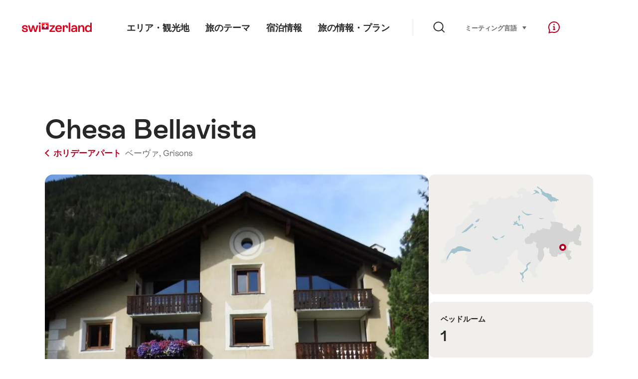

--- FILE ---
content_type: text/html; charset=utf-8
request_url: https://www.google.com/recaptcha/api2/aframe
body_size: 249
content:
<!DOCTYPE HTML><html><head><meta http-equiv="content-type" content="text/html; charset=UTF-8"></head><body><script nonce="HJvEvqjiaLcLLBUmRfacaQ">/** Anti-fraud and anti-abuse applications only. See google.com/recaptcha */ try{var clients={'sodar':'https://pagead2.googlesyndication.com/pagead/sodar?'};window.addEventListener("message",function(a){try{if(a.source===window.parent){var b=JSON.parse(a.data);var c=clients[b['id']];if(c){var d=document.createElement('img');d.src=c+b['params']+'&rc='+(localStorage.getItem("rc::a")?sessionStorage.getItem("rc::b"):"");window.document.body.appendChild(d);sessionStorage.setItem("rc::e",parseInt(sessionStorage.getItem("rc::e")||0)+1);localStorage.setItem("rc::h",'1769142797634');}}}catch(b){}});window.parent.postMessage("_grecaptcha_ready", "*");}catch(b){}</script></body></html>